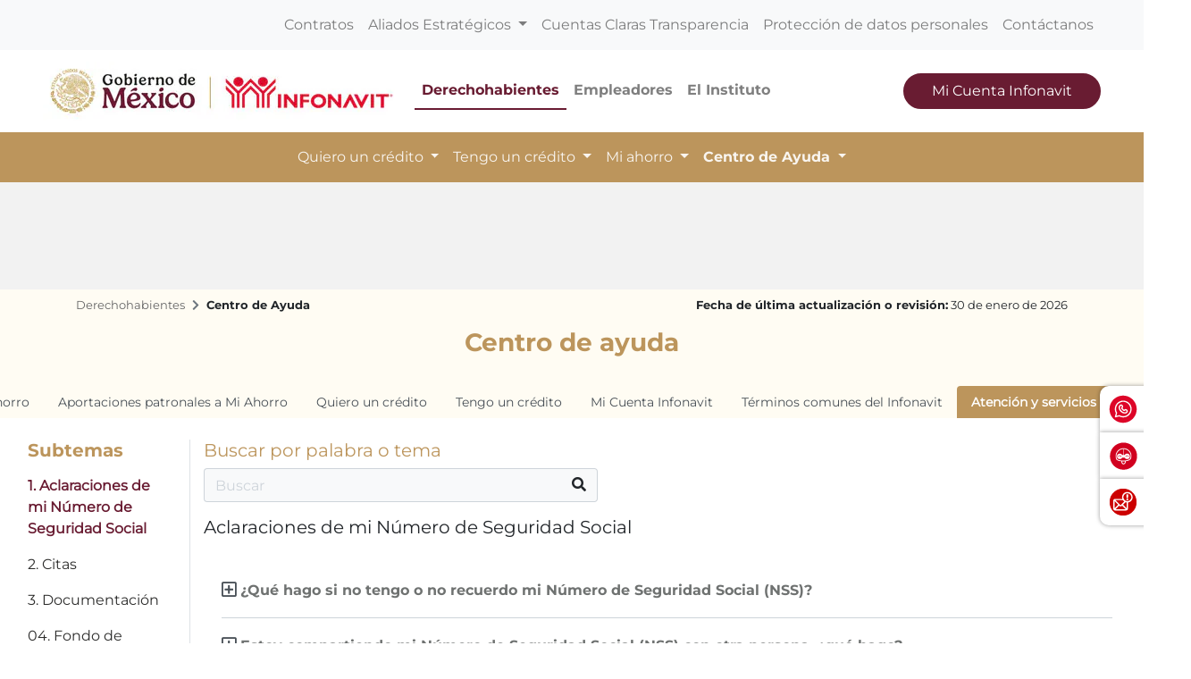

--- FILE ---
content_type: text/html; charset=UTF-8
request_url: https://portalmx.infonavit.org.mx/wps/portal/infonavitmx/mx2/derechohabientes/centro_ayuda/16_atencion_servicios/10_aclaraciones_nss/!ut/p/z0/fY3BCsIwEES_SHYrmnoPVBFiLV7avYSlxBpa0pIN_X7XH_A2M2-YAYIeKPEeJy5xTbyoH8h4c0W82VP1aOvGYteczcvhEy-tgTvQ_4IuHLOzbgLauHwOMb1X6CvjuYQ06ouXkPeoSjRGz-PCmX8giE8isM00fAHEhDib/?pestaniaSelect=6eb62bc3-1386-459d-9a1b-a6433f67b52c&subtemaSelect=e88d9fb1-fbe3-4f9e-a81b-86673c4f250e
body_size: 14067
content:
<!doctype html>
<html lang="en">
<head>
    <meta charset="utf-8">
    <meta http-equiv="X-UA-Compatible" content="IE=edge,chrome=1">
    <meta name="viewport" content="width=device-width, initial-scale=1, shrink-to-fit=no">

		<!-- Google tag (gtag.js) --> 
	<script type="text/javascript" src="https://portalmx.infonavit.org.mx/assets/7fc616f65a4ea958ebe5f9afdda5a11630011008b7a"  ></script><script type="text/javascript" src="/wps/mypoc/ruxitagentjs_ICA15789NPQRTUVXfqrux_10329260115094557.js" data-dtconfig="app=5ebe9d068b941b47|owasp=1|featureHash=ICA15789NPQRTUVXfqrux|msl=153600|rdnt=1|uxrgce=1|cuc=078n7fsj|srms=2,0,0,|mel=100000|expw=1|dpvc=1|lastModification=1769701909380|postfix=078n7fsj|tp=500,50,0|srbbv=2|agentUri=/wps/mypoc/ruxitagentjs_ICA15789NPQRTUVXfqrux_10329260115094557.js|reportUrl=/wps/mypoc/rb_bf63138drs|rid=RID_682240494|rpid=1369559252|domain=infonavit.org.mx" data-config='{"revision":1769701909380,"beaconUri":"\/wps\/mypoc\/rb_bf63138drs","agentUri":"\/wps\/mypoc\/ruxitagentjs_ICA15789NPQRTUVXfqrux_10329260115094557.js","environmentId":"078n7fsj","modules":"ICA15789NPQRTUVXfqrux"}' data-envconfig='{"tracestateKeyPrefix":"b0dbafbf-d80b97c5"}' data-appconfig='{"app":"5ebe9d068b941b47"}'></script><script async src="https://www.googletagmanager.com/gtag/js?id=G-V3DDQW8GHR"></script> 
	<script> 
		window.dataLayer = window.dataLayer || []; 
		function gtag(){dataLayer.push(arguments);} 
		gtag('js', new Date()); 
		gtag('config', 'G-V3DDQW8GHR'); 
	</script>

	
	<!-- Google Tag Manager -->
	<script>(function(w,d,s,l,i){w[l]=w[l]||[];w[l].push({'gtm.start':
	new Date().getTime(),event:'gtm.js'});var f=d.getElementsByTagName(s)[0],
	j=d.createElement(s),dl=l!='dataLayer'?'&l='+l:'';j.async=true;j.src=
	'https://www.googletagmanager.com/gtm.js?id='+i+dl;f.parentNode.insertBefore(j,f);
	})(window,document,'script','dataLayer','GTM-PMKPRFC');</script>
	<!-- End Google Tag Manager -->

    <!-- rel=dynamic-content indicates an element that is replaced with the contents produced by the specified href. 
	 dyn-cs:* URIs are resolved using the values within the 'wp_dynamicContentSpots_85' theme module. -->
    

<title>Centro de Ayuda
	| Infonavit</title>
<script type="text/javascript">

<!-- Valor predeterminado -->
	
  
	
	var breadData = [
		
					['Derechohabientes', '?uri=nm:oid:Z6_6G00HC41N8V8A0QN9N2K632JA7'],
				
					['Centro de Ayuda', '?uri=nm:oid:Z6_6G00HC41NO7FC0QF56SM0P08O6'],
				
	];
	


</script>


	<link
		href="/wps/contenthandler/!ut/p/digest!YhCANQoyGac-C47kTSp4tg/dav/fs-type1/themes/InfonavitWebV2/images/favicon.ico"
		rel="shortcut icon" type="image/x-icon" />
 
<meta name="description" content="">
<meta name="keywords" content="">
<link rel="stylesheet" href="/wps/contenthandler/!ut/p/digest!n1yHNkh6LWaWaN5otDXg7Q/sp/mashup:ra:collection?soffset=0&amp;eoffset=9&amp;themeID=ZJ_6G00HC41N8V8A0QN9N2K632S24&amp;locale=en&amp;mime-type=text%2Fcss&amp;lm=1755217250000&amp;entry=mod_datetimepicker__0.0%3Ahead_css&amp;entry=mod_avinclient__0.0%3Ahead_css&amp;entry=mod_bootstrap_select__0.0%3Ahead_css&amp;entry=mod_fontawesome__0.0%3Ahead_css&amp;entry=mod_glider__0.0%3Ahead_css&amp;entry=bootstrap__4.5.3%3Ahead_css&amp;entry=mod_fontello_iconos_portal_mx__0.0%3Ahead_css&amp;entry=main_infonavit__1.0.0%3Ahead_css" type="text/css"/><script type="text/javascript" src="/wps/contenthandler/!ut/p/digest!I09QqdexEzXA4cnnhWD_QQ/mashup/ra:collection?themeID=ZJ_6G00HC41N8V8A0QN9N2K632S24&amp;locale=en&amp;mime-type=text%2Fjavascript&amp;lm=1703899995000&amp;entry=jquery_infonavit__3.5.1%3Ahead_js&amp;entry=mod_moment__2.29.1%3Ahead_js"></script><!-- 1sin esta linea no se genera el head completo !!! -->
    <link rel="stylesheet" href="" type="text/css" />
    <link href="https://kit-pro.fontawesome.com/releases/v5.15.4/css/pro.min.css" rel="stylesheet">


                              <script>!function(e){var n="https://s.go-mpulse.net/boomerang/";if("True"=="True")e.BOOMR_config=e.BOOMR_config||{},e.BOOMR_config.PageParams=e.BOOMR_config.PageParams||{},e.BOOMR_config.PageParams.pci=!0,n="https://s2.go-mpulse.net/boomerang/";if(window.BOOMR_API_key="JV2V6-JKBMC-TW6KA-5K22G-SKRAN",function(){function e(){if(!r){var e=document.createElement("script");e.id="boomr-scr-as",e.src=window.BOOMR.url,e.async=!0,o.appendChild(e),r=!0}}function t(e){r=!0;var n,t,a,i,d=document,O=window;if(window.BOOMR.snippetMethod=e?"if":"i",t=function(e,n){var t=d.createElement("script");t.id=n||"boomr-if-as",t.src=window.BOOMR.url,BOOMR_lstart=(new Date).getTime(),e=e||d.body,e.appendChild(t)},!window.addEventListener&&window.attachEvent&&navigator.userAgent.match(/MSIE [67]\./))return window.BOOMR.snippetMethod="s",void t(o,"boomr-async");a=document.createElement("IFRAME"),a.src="about:blank",a.title="",a.role="presentation",a.loading="eager",i=(a.frameElement||a).style,i.width=0,i.height=0,i.border=0,i.display="none",o.appendChild(a);try{O=a.contentWindow,d=O.document.open()}catch(_){n=document.domain,a.src="javascript:var d=document.open();d.domain='"+n+"';void 0;",O=a.contentWindow,d=O.document.open()}if(n)d._boomrl=function(){this.domain=n,t()},d.write("<bo"+"dy onload='document._boomrl();'>");else if(O._boomrl=function(){t()},O.addEventListener)O.addEventListener("load",O._boomrl,!1);else if(O.attachEvent)O.attachEvent("onload",O._boomrl);d.close()}function a(e){window.BOOMR_onload=e&&e.timeStamp||(new Date).getTime()}if(!window.BOOMR||!window.BOOMR.version&&!window.BOOMR.snippetExecuted){window.BOOMR=window.BOOMR||{},window.BOOMR.snippetStart=(new Date).getTime(),window.BOOMR.snippetExecuted=!0,window.BOOMR.snippetVersion=14,window.BOOMR.url=n+"JV2V6-JKBMC-TW6KA-5K22G-SKRAN";var i=document.currentScript||document.getElementsByTagName("script")[0],o=i.parentNode,r=!1,d=document.createElement("link");if(d.relList&&"function"==typeof d.relList.supports&&d.relList.supports("preload")&&"as"in d)window.BOOMR.snippetMethod="p",d.href=window.BOOMR.url,d.rel="preload",d.as="script",d.addEventListener("load",e),d.addEventListener("error",function(){t(!0)}),setTimeout(function(){if(!r)t(!0)},3e3),BOOMR_lstart=(new Date).getTime(),o.appendChild(d);else t(!1);if(window.addEventListener)window.addEventListener("load",a,!1);else if(window.attachEvent)window.attachEvent("onload",a)}}(),"".length>0)if(e&&"performance"in e&&e.performance&&"function"==typeof e.performance.setResourceTimingBufferSize)e.performance.setResourceTimingBufferSize();!function(){if(BOOMR=e.BOOMR||{},BOOMR.plugins=BOOMR.plugins||{},!BOOMR.plugins.AK){var n=""=="true"?1:0,t="",a="cj3akbixzvm2i2mcff5q-f-700edee05-clientnsv4-s.akamaihd.net",i="false"=="true"?2:1,o={"ak.v":"39","ak.cp":"1124201","ak.ai":parseInt("666992",10),"ak.ol":"0","ak.cr":8,"ak.ipv":4,"ak.proto":"h2","ak.rid":"40e5c80","ak.r":38938,"ak.a2":n,"ak.m":"dscb","ak.n":"essl","ak.bpcip":"18.118.5.0","ak.cport":48220,"ak.gh":"23.55.170.163","ak.quicv":"","ak.tlsv":"tls1.3","ak.0rtt":"","ak.0rtt.ed":"","ak.csrc":"-","ak.acc":"","ak.t":"1770137979","ak.ak":"hOBiQwZUYzCg5VSAfCLimQ==ORWlna2onpqjP2cHQ8QPHmY2abLp5FY64nPj/EZG81avhhxJ4tU+/[base64]/Umsq/bZW1Cx84tI3OhnhWLanG2O37OwO0WkkRBkjlQ/sL08Ro0=","ak.pv":"33","ak.dpoabenc":"","ak.tf":i};if(""!==t)o["ak.ruds"]=t;var r={i:!1,av:function(n){var t="http.initiator";if(n&&(!n[t]||"spa_hard"===n[t]))o["ak.feo"]=void 0!==e.aFeoApplied?1:0,BOOMR.addVar(o)},rv:function(){var e=["ak.bpcip","ak.cport","ak.cr","ak.csrc","ak.gh","ak.ipv","ak.m","ak.n","ak.ol","ak.proto","ak.quicv","ak.tlsv","ak.0rtt","ak.0rtt.ed","ak.r","ak.acc","ak.t","ak.tf"];BOOMR.removeVar(e)}};BOOMR.plugins.AK={akVars:o,akDNSPreFetchDomain:a,init:function(){if(!r.i){var e=BOOMR.subscribe;e("before_beacon",r.av,null,null),e("onbeacon",r.rv,null,null),r.i=!0}return this},is_complete:function(){return!0}}}}()}(window);</script></head>

<body>

	<!-- Google Tag Manager (noscript) -->
	<noscript><iframe src="https://www.googletagmanager.com/ns.html?id=GTM-PMKPRFC"
	height="0" width="0" style="display:none;visibility:hidden"></iframe></noscript>
	<!-- End Google Tag Manager (noscript) -->
	
    <div id='ZN_1Yu5kr2mjZcTzFz'>
        <!--DO NOT REMOVE-CONTENTS PLACED HERE-->
    </div>
	
    <!--[if lt IE 11]>
  	<p class='browsehappy'>EstÃ¡s usando una versiÃ³n <strong>que no es reciente</strong> de Internet Explorer. Porfavor <a href='http://browsehappy.com/'>actualiza tu navegador</a> para mejorar tu experiencia de uso.</p>
  	<![endif]-->

    <!--Comienza Navbar-->
<div id="navbarSupportedContent">
  <!-- Contenido significativo aquí -->
</div>

<div class="contenedor-nav">

<nav
	class="navbar navbar-expand-lg navbar-light bg-light nav-superior px-3 px-md-5">
	<div class="collapse navbar-collapse justify-content-end"
		id="navbarSuperior">
		<ul class="navbar-nav">
			
							<li class="nav-item"><a class="nav-link"
								href="?uri=nm:oid:Z6_IO1E1BC021FDD0637LHG0S38C1">Contratos</a></li>
						
							<li class="nav-item dropdown"><a
								class="nav-link dropdown-toggle" href="#"
								id="proveedores" role="button"
								data-toggle="dropdown" aria-expanded="false">
									Aliados Estratégicos </a>
								<div
									class="dropdown-menu dropdown-proveedores">
									<div class="card-body">
										<div class="row">

											
													<div class="col-12 col-md-4">
														<p class="mb-0 bold titulo-nav">Para tu gestión</p>
														<hr>
														
																<a class="dropdown-item"
																	href="?uri=nm:oid:Z6_6G00HC41NO7FC0QF56SM0P0GR6">Desarrolladores</a>
															
																<a class="dropdown-item"
																	href="?uri=nm:oid:Z6_6G00HC41NO7FC0QF56SM0P0GR7">Entidades financieras</a>
															
																<a class="dropdown-item"
																	href="?uri=nm:oid:Z6_6G00HC41NO7FC0QF56SM0P0G76">Notarios</a>
															
																<a class="dropdown-item"
																	href="?uri=nm:oid:Z6_6G00HC41NO7FC0QF56SM0P0G77">Promotores de ventas</a>
															
																<a class="dropdown-item"
																	href="?uri=nm:oid:Z6_6G00HC41NO7FC0QF56SM0P0GN6">Verificadores de obra</a>
															
																<a class="dropdown-item"
																	href="?uri=nm:oid:Z6_6G00HC41NO7FC0QF56SM0P0GN7">Unidades de valuación</a>
															
																<a class="dropdown-item"
																	href="?uri=nm:oid:Z6_6G00HC41NO7FC0QF56SM0P0GF6">Aliados ConstruYO Infonavit</a>
															
													</div>

												
													<div class="col-12 col-md-4">
														<p class="mb-0 bold titulo-nav">Para tu casa</p>
														<hr>
														
																<a class="dropdown-item"
																	href="?uri=nm:oid:Z6_6G00HC41NO7FC0QF56SM0P0GF7">Comercios afiliados Mejoravit</a>
															
																<a class="dropdown-item"
																	href="?uri=nm:oid:Z6_6G00HC41NO7FC0QF56SM0P0GV6">Proveedores de Hogar a tu Medida</a>
															
																<a class="dropdown-item"
																	href="?uri=nm:oid:Z6_6G00HC41NO7FC0QF56SM0P0GV7">Promotores vecinales certificados</a>
															
																<a class="dropdown-item"
																	href="?uri=nm:oid:Z6_6G00HC41NO7FC0QF56SM0P0807">Proveedores de ecotecnologías</a>
															
													</div>

												
													<div class="col-12 col-md-4">
														<p class="mb-0 bold titulo-nav">Apoyos</p>
														<hr>
														
																<a class="dropdown-item"
																	href="?uri=nm:oid:Z6_6G00HC41NO7FC0QF56SM0P08G6">Agencias de soluciones</a>
															
																<a class="dropdown-item"
																	href="?uri=nm:oid:Z6_6G00HC41NO7FC0QF56SM0P08G7">Mediadores</a>
															
													</div>

												
										</div>
									</div>
								</div></li>
						
							<li class="nav-item"><a class="nav-link"
								href="?uri=nm:oid:Z6_6G00HC41NO7FC0QF56SM0P00L7">Cuentas Claras Transparencia</a></li>
						
							<li class="nav-item"><a class="nav-link"
								href="?uri=nm:oid:Z6_IO1E1BC0290OD06GOGMEQP20E5">Protección de datos personales</a></li>
						
							<li class="nav-item"><a class="nav-link"
								href="?uri=nm:oid:Z6_6G00HC41NO7FC0QF56SM0P00T3">Contáctanos</a></li>
						
		</ul>
	</div>
</nav>

<nav
	class="navbar navbar-expand-lg navbar-light nav-central bg-white px-3 px-md-5 justify-content-start position-relative">
	<!-- a class="navbar-brand" href="/wps/portal/infonavitmx/mx2/derechohabientes/!ut/p/z0/TY3BCoMwEES_qOxq25geJWCLJbFSKJpLWCS1oRIlEb-_8dbbzLxhBjR0oD1tbqTVzZ6m5HvNDLsi3sQpU_zFS2zVReV3dszrsoAa9H-hKSqBbXVmT4kP5A3bF_IghRxBL7R-Ds6_Z-gyZmi1fkgvJtqwuaRiitHQMFGgHdhofIywfHX_A4SQXF0!/"><img
			class="logo-infonavit-nav"
			src="/wps/contenthandler/!ut/p/digest!YhCANQoyGac-C47kTSp4tg/dav/fs-type1/themes/InfonavitWebV2/images/logo-infonavit-nav.png"
			alt="logo infonavit"></a-->
		<!-- ESTILO NUEVO RAM COLORES 27/02/2025 -->
		<div class="navbar-brand position-relative" href="#">
			<img class="logo-infonavit-nav" 
			     src="/wps/contenthandler/!ut/p/digest!YhCANQoyGac-C47kTSp4tg/dav/fs-type1/themes/InfonavitWebV2/images/logo-gob-infonavit-nav.png" alt="logo infonavit">
			<a class="url-gob-nav" href="https://www.gob.mx/"></a> <!--liga logo gobierno-->
			<a class="url-infona-nav" href="http://www.infonavit.org.mx/"></a> <!--liga logo infonavit-->
  		</div>	
	<!--Botón menú central-->
	<button id="m1clp"
		class="navbar-toggler toggler-nav-central border-0 collapsed"
		type="button" data-toggle="collapse" data-target="#navbarCentral"
		aria-controls="navbarSupportedContent" aria-expanded="false"
		aria-label="Toggle navigation">
		Derechohabientes <i class="fas fa-chevron-down"></i>
	</button>
	<!--Botón menú inferior-->
	<button id="m2clp"
		class="navbar-toggler btn-nav-inferior mr-2 collapsed" type="button"
		data-toggle="collapse" data-target="#navbarInferior"
		aria-controls="navbarInferior" aria-expanded="false"
		aria-label="Toggle navigation">
		<!--<span class="navbar-toggler-icon"></span>-->
		<span class="icono-btn-nav-inferior"></span>
	</button>
	<!--Botón menú superior-->
	<button id="m3clp" class="navbar-toggler btn-nav-superior collapsed"
		type="button" data-toggle="collapse" data-target="#navbarSuperior"
		aria-controls="navbarNavDropdown" aria-expanded="false"
		aria-label="Toggle navigation">
		<!--<span class="navbar-toggler-icon"></span>-->
		<span class="icono-btn-nav-superior"></span>
	</button>

	
		<div class="collapse navbar-collapse" id="navbarCentral">
			<ul class="navbar-nav mr-auto">
				
						<li
							class="nav-item active">
							<a
							class="nav-link rojo bold"
							href="?uri=nm:oid:Z6_6G00HC41N8V8A0QN9N2K632JA7">Derechohabientes</a>
						</li>
					
						<li
							class="nav-item ">
							<a
							class="nav-link  bold"
							href="?uri=nm:oid:Z6_6ID018C02H9V7060E2KGKP3JL5">Empleadores</a>
						</li>
					
						<li
							class="nav-item ">
							<a
							class="nav-link  bold"
							href="/wps/portal/infonavitmx/mx2/el-instituto/el-infonavit/acerca_de_nosotros/">El Instituto</a>
						</li>
					
			</ul>
			<!-- 			<form class="d-flex"> -->
			<button onclick="window.open('https://micuenta.infonavit.org.mx')"
				class="button-rojo text-white btn-mci-nav d-none d-lg-inline-block">Mi
				Cuenta Infonavit</button>

			<!-- 			</form> -->
		</div>
	

</nav>
 <nav
	class="navbar navbar-expand-lg navbar-light nav-inferior bg-light px-3 px-md-5">

	<div
		class="collapse navbar-collapse justify-content-center flex-column"
		id="navbarInferior">
		<div class="collapse p-0 p-md-1 w-100 contenedor-buscador"
			id="collapseExample"></div>
		<ul class="navbar-nav">
			
					<li
						class="nav-item dropdown ">
						
       							   <a class="nav-link dropdown-toggle"
								   onclick="location.href='?uri=nm:oid:Z6_6G00HC41N8V8A0QN9N2K63I812';"
									href="#"
									role="button" data-toggle="dropdown" aria-expanded="false">
									Quiero un crédito </a>
                               
						<div class="dropdown-menu">
							
									<a class="dropdown-item"
										href="?uri=nm:oid:Z6_6G00HC41N8V8A0QN9N2K63IKH7">Quiero comprar</a>
								
									<a class="dropdown-item"
										href="?uri=nm:oid:Z6_6G00HC41N8V8A0QN9N2K63ICI6">Quiero construir</a>
								
									<a class="dropdown-item"
										href="?uri=nm:oid:Z6_6G00HC41NO7FC0QF56SM0P00H6">Quiero remodelar</a>
								
									<a class="dropdown-item"
										href="?uri=nm:oid:Z6_6G00HC41NO7FC0QF56SM0P08O7">Quiero pagar mi deuda</a>
								
									<a class="dropdown-item"
										href="?uri=nm:oid:Z6_6G00HC41NO7FC0QF56SM0P0846">Crezcamos juntos</a>
								
									<a class="dropdown-item"
										href="?uri=nm:oid:Z6_6G00HC41NO7FC0QF56SM0P0KC6">Cuenta Infonavit + Crédito Bancario</a>
								
									<a class="dropdown-item"
										href="?uri=nm:oid:Z6_6G00HC41NO7FC0QF56SM0P0ES7">Quiero comprar terreno</a>
								
						</div>
					</li>
				
					<li
						class="nav-item dropdown ">
						
       							   <a class="nav-link dropdown-toggle"
								   onclick="location.href='?uri=nm:oid:Z6_6G00HC41N8V8A0QN9N2K63IOT3';"
									href="#"
									role="button" data-toggle="dropdown" aria-expanded="false">
									Tengo un crédito </a>
                               
						<div class="dropdown-menu">
							
									<a class="dropdown-item"
										href="?uri=nm:oid:Z6_6ID018C02PUJ406T6DH6SOGCH3">Solución integral</a>
								
									<a class="dropdown-item"
										href="?uri=nm:oid:Z6_6G00HC41NO7FC0QF56SM0P08K6">Soluciones para ti</a>
								
									<a class="dropdown-item"
										href="?uri=nm:oid:Z6_6G00HC41NO7FC0QF56SM0P08K7">Agentes de Cobranza Extrajudicial</a>
								
									<a class="dropdown-item"
										href="?uri=nm:oid:Z6_6G00HC41N8V8A0QN9N2K63IO32">Seguro de daños</a>
								
									<a class="dropdown-item"
										href="?uri=nm:oid:Z6_6G00HC41NO7FC0QF56SM0P00M5">Pagos</a>
								
									<a class="dropdown-item"
										href="?uri=nm:oid:Z6_6G00HC41N0M8B0Q32K5PAP0HR6">Devolución de Pago a Beneficiarios</a>
								
						</div>
					</li>
				
					<li
						class="nav-item dropdown ">
						
       							   <a class="nav-link dropdown-toggle"
								   onclick="location.href='?uri=nm:oid:Z6_6G00HC41NO7FC0QF56SM0P0886';"
									href="#"
									role="button" data-toggle="dropdown" aria-expanded="false">
									Mi ahorro </a>
                               
						<div class="dropdown-menu">
							
									<a class="dropdown-item"
										href="?uri=nm:oid:Z6_6G00HC41NO7FC0QF56SM0P08C1">Aportaciones extraordinarias</a>
								
									<a class="dropdown-item"
										href="?uri=nm:oid:Z6_6G00HC41NO7FC0QF56SM0P08S0">Pagos en proceso aclaratorio</a>
								
									<a class="dropdown-item"
										href="?uri=nm:oid:Z6_6G00HC41NO7FC0QF56SM0P08S1">Retiro de mi ahorro</a>
								
									<a class="dropdown-item"
										href="?uri=nm:oid:Z6_6ID018C02H02F06PDK8BHR1RO1">Trabajadores de plataformas digitales</a>
								
						</div>
					</li>
				
					<li
						class="nav-item dropdown active">
						
								<a class="nav-link dropdown-toggle"
									href="/wps/portal/infonavitmx/mx2/derechohabientes/centro_ayuda/10_mi_ahorro/10_mis_puntos?pestaniaSelect=af37e65f-e767-4d66-8092-874069198bb6&subtemaSelect=2e670aac-b465-4d9d-98f1-e56ae9c1c849"
									role="button" data-toggle="dropdown" aria-expanded="false">
									Centro de Ayuda </a>
							
						<div class="dropdown-menu">
							
									<a class="dropdown-item"
										href="?uri=nm:oid:Z6_6G00HC41NO7FC0QF56SM0P0320">Mi Ahorro</a>
								
									<a class="dropdown-item"
										href="?uri=nm:oid:Z6_6G00HC41NO7FC0QF56SM0P0321">Aportaciones a mi crédito</a>
								
									<a class="dropdown-item"
										href="?uri=nm:oid:Z6_6G00HC41NO7FC0QF56SM0P03I0">Quiero un crédito</a>
								
									<a class="dropdown-item"
										href="?uri=nm:oid:Z6_6G00HC41NO7FC0QF56SM0P03A0">Tengo un crédito</a>
								
									<a class="dropdown-item"
										href="?uri=nm:oid:Z6_6G00HC41NO7FC0QF56SM0P03A1">Mi Cuenta Infonavit</a>
								
									<a class="dropdown-item"
										href="?uri=nm:oid:Z6_6G00HC41NO7FC0QF56SM0P03Q1">Atención y servicios</a>
								
									<a class="dropdown-item"
										href="?uri=nm:oid:Z6_6G00HC41NO7FC0QF56SM0P03Q0">Términos comunes del Infonavit</a>
								
									<a class="dropdown-item"
										href="?uri=nm:oid:Z6_6G00HC41NO7FC0QF56SM0P0360">Glosario</a>
								
						</div>
					</li>
				

		</ul>
	</div>
</nav>

</div>
<!--Termina Navbar--><!-- Comienza widget califícanos 3 -->
<div class="widget-calificanos-3" id="otrosServiciosContenedor">
	<ul id="widgetOtros" class="widget-calificanos-3">
		<li id="item1">
	  		<span id="btn1">
	  			<img 
				src="/wps/contenthandler/!ut/p/digest!YhCANQoyGac-C47kTSp4tg/dav/fs-type1/themes/InfonavitWebV2/images/icono-whatsapp-widget.png"
				alt=""/>
	  		</span>
	  		<a class="accordionContent" href="https://bit.ly/3Qm6g4N">WhatsApp INFONAVIT</a>
		</li>
		<li id="item2">
	  		<span id="btn2">
	  			<img 
				src="/wps/contenthandler/!ut/p/digest!YhCANQoyGac-C47kTSp4tg/dav/fs-type1/themes/InfonavitWebV2/images/icono-chatbot-widget.png"	
				alt=""/>
	  		</span>
	  		<a class="accordionContent" href="javascript:void(0);" id="chatAviBotonera">Asesor virtual INFONAVIT</a>
		</li>
		<li id="item2">
	  		<span id="btn3">
	  			<img 
				src="/wps/contenthandler/!ut/p/digest!YhCANQoyGac-C47kTSp4tg/dav/fs-type1/themes/InfonavitWebV2/images/icono-denuncia-flotante.png"	
				alt=""/>
	  		</span>
	  		<a class="accordionContent" href="/wps/portal/infonavitmx/mx2/contactanos/haz_sigue_denuncia" id="chatAviBotonera">Quejas y denuncias</a>
		</li>
  	</ul>
</div>
<!--Termina widget califícanos 3--><!-- Modal de encuesta -->
<div id="modalEncuestaId" class="modal-encuestas-2-hide">
	<div id="contId" class="modal-encuesta-content">
		<div class="header-modal-enc">
			<a href="javascript:ocultaEncuesta2();">
					<img 
					src="/wps/contenthandler/!ut/p/digest!YhCANQoyGac-C47kTSp4tg/dav/fs-type1/themes/InfonavitWebV2/images/icono-menu-cerrar.png"
					alt="Cerrar Encuesta">
					<span>Cerrar Encuesta&nbsp;&nbsp;&nbsp;</span>
				</a>
		</div>
	
		<iframe id="virtual-assistant-iframe" 
				src="https://serviciosweb.infonavit.org.mx:8070/myAppInfonavit-web/encuesta?sitio=2"></iframe>
	</div>
</div><!-- sin esta linea no se genera el head completo !!! -->


    <!-- main content-->
    <div>
        <!-- required - do not remove -->
        <div style="display:none" id="portletState">{}</div><div class="hiddenWidgetsDiv">
	<!-- widgets in this container are hidden in the UI by default -->
	<div class='component-container wpthemeFull ibmDndRow wpthemeCol12of12 wpthemeRow hiddenWidgetsContainer id-Z7_BL54KAFTTLKOSB168DFK031C12' name='ibmHiddenWidgets' ></div><div style="clear:both"></div>
</div>
<!-- this layout has one main container -->
<div class="wptheme1Col">
	<div class='component-container wpthemeFull wpthemeLeft wpthemeCol ibmDndColumn wpthemeCol12of12 wpthemePrimary id-Z7_K3S296SURM3D1O6V3R9F8U9KC0' name='ibmMainContainer' ><div class='component-control id-Z7_6G00HC41NO7FC0QF56SM0P0HH1' ><!-- The Control element contains the portlet banner and the portlet content.SIN_SKIN -->
        




































    
    

    
    

    
    
    





    
    
        
            
            <section class="fondo-gris-claro">
	<div class="py-4 pb-md-5 py-lg-5 fondo-gris">&nbsp;</div>
	<div class="container">
		<div class="row">
			    
			<div class="col-12 col-md-7 col-lg-6 mt-2">
				    
				<nav aria-label="breadcrumb" id="bcMX2">
					<ol class="breadcrumb bg-transparent p-0" id="rastroMigas">
            
					</ol>
				</nav>
				
			</div>
			
			<div class="col-12 col-md-5 col-lg-6 mt-2">
				
				
				
					<p class="text-md-right text-footer-1">
						<span class="bold">Fecha de última actualización o revisión:</span> 30 de enero de 2026
					</p>
				
			</div>
			
			
			<div class="col-12 mb-md-4 text-center">
				<h3 class="bold azul">Centro de ayuda</h3>
			</div>
		</div>
	</div>
</section>
        
        
    

    
        





        







    

</div><div class='component-control id-Z7_6G00HC41NO7FC0QF56SM0P0HH3' ><!-- The Control element contains the portlet banner and the portlet content.SIN_SKIN -->
        




































    
    

    
    

    
    
    





    
    
        
            
            <section class="fondo-gris-claro">
	<div class="container-fluid">
		<div class="row">
			




























 

 

 




		<div class='col-12 centrar-tabs'><nav class='tabbable boton-tab'><div class='nav nav-tabs nav-tabs1' role='tablist'><a class='nav-link nav-item nav-link' href='/wps/portal/infonavitmx/mx2/derechohabientes/centro_ayuda/10_mi_ahorro/10_mis_puntos?pestaniaSelect=af37e65f-e767-4d66-8092-874069198bb6&subtemaSelect=2e670aac-b465-4d9d-98f1-e56ae9c1c849' role='tab' aria-controls='nav-profile' aria-selected='false'>Mi Ahorro</a><a class='nav-link nav-item nav-link' href='/wps/portal/infonavitmx/mx2/derechohabientes/centro_ayuda/11_aportaciones_credito/10_aportaciones_patron?pestaniaSelect=49e52e39-68fe-49f7-a174-9b5934e46906&subtemaSelect=042bb25e-f7fe-4c3e-98ad-9de61382c7ea' role='tab' aria-controls='nav-profile' aria-selected='false'>Aportaciones patronales a Mi Ahorro</a><a class='nav-link nav-item nav-link' href='/wps/portal/infonavitmx/mx2/derechohabientes/centro_ayuda/12_quiero_credito/10_informacion_obtener?pestaniaSelect=f11561e0-37ae-4ac3-b484-05a6caa16294&subtemaSelect=909de2bc-05b8-4229-a420-dffa147547b8' role='tab' aria-controls='nav-profile' aria-selected='false'>Quiero un crédito</a><a class='nav-link nav-item nav-link' href='/wps/portal/infonavitmx/mx2/derechohabientes/centro_ayuda/13_tengo_credito/10_informacion_credito?pestaniaSelect=be54ebb9-521c-4c3c-8269-b34d694b502c&subtemaSelect=5250bedf-4e85-4d4c-a6aa-2afce591c2d1' role='tab' aria-controls='nav-profile' aria-selected='false'>Tengo un crédito</a><a class='nav-link nav-item nav-link' href='/wps/portal/infonavitmx/mx2/derechohabientes/centro_ayuda/14_mi_cuenta/10_quiero_registrarme?pestaniaSelect=85d7acc8-38d7-4871-8fea-902d237ff5b6&subtemaSelect=206ae78e-7cb0-4513-a1a4-589164983071' role='tab' aria-controls='nav-profile' aria-selected='false'>Mi Cuenta Infonavit</a><a class='nav-link nav-item nav-link' href='/wps/portal/infonavitmx/mx2/derechohabientes/centro_ayuda/15_terminos_comunes/10_relacion_credito?pestaniaSelect=02e61cff-c1ce-419d-9ab7-4d39e52e433f&subtemaSelect=feb3d577-479b-4dbe-b6b3-8824e8eb10ea' role='tab' aria-controls='nav-profile' aria-selected='false'>Términos comunes del Infonavit</a><a class='nav-link nav-item nav-link active' data-toggle='tab' href='' role='tab' aria-selected='true'>Atención y servicios</a><a class='nav-link nav-item nav-link' href='/wps/portal/infonavitmx/mx2/derechohabientes/centro_ayuda/17_glosario/10_glosario?pestaniaSelect=300dcc3b-6778-4888-82f8-53c3652064a1&subtemaSelect=44172f98-d75c-4534-927d-e56b334a22f6' role='tab' aria-controls='nav-profile' aria-selected='false'>Glosario</a></div></nav></div>
	

			<div class="col-12 fondo-blanco">
				<div class="tab-content mt-4" id="nav-tabContent">
					<div class="tab-pane show active" role="tabpanel" aria-labelledby="nav-contact-tab6">
						<div class="row">
							<div class="col-12 col-md-4 col-lg-3 col-xl-2 border-right btn-tabs-2 border-b-resp">
								<h5 class="azul bold ml-3">Subtemas</h5>
								




























 

 

 




		<div class='nav flex-column nav-pills' role='tablist' aria-orientation='vertical'><a class='nav-link active' id='v-pills-home-tab4' data-toggle='pill' href='' role='tab' aria-controls='v-pills-home4' aria-selected='true'>1. Aclaraciones de mi Número de Seguridad Social</a><a class='nav-link' id='v-pills-profile-tab4' href='/wps/portal/infonavitmx/mx2/derechohabientes/centro_ayuda/16_atencion_servicios/11_citas?pestaniaSelect=6eb62bc3-1386-459d-9a1b-a6433f67b52c&subtemaSelect=fac25e6e-a4b9-416f-b214-da5b8320479f' role='tab' aria-controls='v-pills-profile' aria-selected='false'>2. Citas</a><a class='nav-link' id='v-pills-profile-tab4' href='/wps/portal/infonavitmx/mx2/derechohabientes/centro_ayuda/16_atencion_servicios/12_documentacion?pestaniaSelect=6eb62bc3-1386-459d-9a1b-a6433f67b52c&subtemaSelect=eb333700-1887-4bb7-a01b-007d8f557114' role='tab' aria-controls='v-pills-profile' aria-selected='false'>3. Documentación</a><a class='nav-link' id='v-pills-profile-tab4' href='/wps/portal/infonavitmx/mx2/derechohabientes/centro_ayuda/16_atencion_servicios/13_Fondo de Pensiones para el Bienestar?pestaniaSelect=6eb62bc3-1386-459d-9a1b-a6433f67b52c&subtemaSelect=397a7313-ead5-4d16-9c82-21861ffebf51' role='tab' aria-controls='v-pills-profile' aria-selected='false'>04. Fondo de Pensiones para el Bienestar</a></div>
	

							</div>
							<div class="col-12 col-md-8 col-lg-9 col-xl-10">
								<div class="tab-content" id="v-pills-tabContent8">
									<div class="tab-pane fade show active" id="v-pills-home8" role="tabpanel" aria-labelledby="v-pills-home-tab8">
										<h5 class="azul" id="tituloAzulPrincipal">Buscar por palabra o tema</h5>
										
										<script>
  $(document).ready(function() {
    var style = document.createElement('style');
    style.type = 'text/css';
    style.innerHTML = '::placeholder {color: #cacaca!important;}';
    document.getElementsByTagName('head')[0].appendChild(style);
  });
</script>

<div class="form-inline buscador-mci" id="buscadorPanel">
	<input class="form-control mr-sm-2" type="text" placeholder="Buscar" id="inputBuscar"/>
	<a class="btn btn-light" style="border: 1px solid #ced4da; border-left: none; border-bottom-left-radius: 0; border-top-left-radius: 0;" 
		onclick="buscarTexto(document.getElementById('inputBuscar').value);">
		<i class="fas fa-search"></i>
	</a>
</div>

<script>
function buscarTexto(txt){
	txt = limpiaParametro(txt);
	
	window.open('/wps/portal/infonavitmx/mx2/derechohabientes/centro_ayuda?paramSearch=' + txt, '_self');	
}

function limpiaParametro(txt){
	txt = txt.normalize("NFD").replace(/[\u0300-\u036f]/g, "");
	txt = txt.replace(/[^\w\s]/gi, '');
	
	return txt;
}
</script>
										
										<h5 class="mt-3">Aclaraciones de mi Número de Seguridad Social</h5>
										
										<div class="card border-0" id="cardsPanel">
	<div class="card-body">
		<div class="tab-content">
			<div class="tab-pane fade show active" role="tabpanel">
				<div class="accordion acordeon-centro-ayuda" id="accordione88d9fb1-fbe3-4f9e-a81b-86673c4f250e"><div class="card" name="accordGeneral">
	<div class="card-header" id="headingf1d3a9a4-27f2-4e92-b101-d4a4ef98f41f">
		<h2 class="mb-0">
			<button class="btn btn-link btn-block text-left bold" type="button" data-toggle="collapse" data-target="#collapsef1d3a9a4-27f2-4e92-b101-d4a4ef98f41f" 
				aria-expanded="false" aria-controls="collapsef1d3a9a4-27f2-4e92-b101-d4a4ef98f41f">
				&iquest;Qué hago si no tengo o no recuerdo mi Número de Seguridad Social (NSS)?
			</button>
		</h2>
	</div>
                                            
	<div id="collapsef1d3a9a4-27f2-4e92-b101-d4a4ef98f41f" class="collapse" aria-labelledby="headingf1d3a9a4-27f2-4e92-b101-d4a4ef98f41f" 
		data-parent="#accordione88d9fb1-fbe3-4f9e-a81b-86673c4f250e">
		<div class="card-body"> 
			<p class="">El Número de Seguridad Social (NSS) es único, permanente e intransferible y es asignado por el IMSS para llevar un registro de los trabajadores y asegurados. Si desconoces cuál es tu NSS ingresa a la <a href="http://www.imss.gob.mx/tramites/imss02008" target="_blank"  class="text-underline">página del IMSS</a> para realizar el trámite en línea <span class="bold">Asignación o localización de NSS</span> o si lo prefieres podrás consultar la información para realizar tu trámite en ventanilla.</p>
<p>Para el trámite por internet necesitarás tener a la mano:</p>
<ul class="lista-check-azul-2">
  <li>Tu Clave Única de Registro Poblacional (CURP)*, en caso de no conocerla ingresa <a href="https://consultas.curp.gob.mx/CurpSP/gobmx/inicio.jsp" target="_blank"  class="text-underline">aquí</a>.</li>
  <li>Una cuenta de correo electrónico.</li>
</ul>
<a href="https://micuenta.infonavit.org.mx/wps/portal/mci2/login/" target="_blank"  class="text-underline">*Realiza la corrección de tu nombre completo y/o CURP.</a>             
		</div>
	</div>
</div><div class="card" name="accordGeneral">
	<div class="card-header" id="heading43b6abc8-95d3-4815-9dc3-8aa4e2e35a45">
		<h2 class="mb-0">
			<button class="btn btn-link btn-block text-left bold" type="button" data-toggle="collapse" data-target="#collapse43b6abc8-95d3-4815-9dc3-8aa4e2e35a45" 
				aria-expanded="false" aria-controls="collapse43b6abc8-95d3-4815-9dc3-8aa4e2e35a45">
				Estoy compartiendo mi Número de Seguridad Social (NSS) con otra persona, &iquest;qué hago?
			</button>
		</h2>
	</div>
                                            
	<div id="collapse43b6abc8-95d3-4815-9dc3-8aa4e2e35a45" class="collapse" aria-labelledby="heading43b6abc8-95d3-4815-9dc3-8aa4e2e35a45" 
		data-parent="#accordione88d9fb1-fbe3-4f9e-a81b-86673c4f250e">
		<div class="card-body"> 
			<p class="">Deberás iniciar ante el Instituto Mexicano del Seguro Social (IMSS) un trámite de separación de cuentas, el cual se realiza para trabajadores que comparten su Número de Seguridad Social (NSS), ya sea por homonimia o invasión de cuentas, te será asignado un NSS propio y definitivo donde serán depositados tus recursos e información laboral.</p>
<a href="/wps/wcm/connect/c89273e1-26b6-4ebf-b4fb-454851fab47d/Separacion_de_Cuentas.pdf?MOD=AJPERES&amp;CVID=nbNeN9r" target="_blank"  class="text-underline">Consulta más información.</a>             
		</div>
	</div>
</div><div class="card" name="accordGeneral">
	<div class="card-header" id="headingd5edf25d-bb61-47bd-9c8b-6e7539da4e4d">
		<h2 class="mb-0">
			<button class="btn btn-link btn-block text-left bold" type="button" data-toggle="collapse" data-target="#collapsed5edf25d-bb61-47bd-9c8b-6e7539da4e4d" 
				aria-expanded="false" aria-controls="collapsed5edf25d-bb61-47bd-9c8b-6e7539da4e4d">
				&iquest;Qué hago si tengo dos o más Números de Seguridad Social (NSS)?
			</button>
		</h2>
	</div>
                                            
	<div id="collapsed5edf25d-bb61-47bd-9c8b-6e7539da4e4d" class="collapse" aria-labelledby="headingd5edf25d-bb61-47bd-9c8b-6e7539da4e4d" 
		data-parent="#accordione88d9fb1-fbe3-4f9e-a81b-86673c4f250e">
		<div class="card-body"> 
			<p class="">Como sabes, el Instituto Mexicano del Seguro Social (IMSS) te asigna un número que te identifica de manera personal ante esa institución, en tu Afore y en el Infonavit, por lo que es muy importante que tengas sólo un número para evitar problemas en los trámites que tienes que hacer en cualquiera de esas instituciones. Esa identificación se conoce como Número de Seguridad Social o NSS.</p>
<p><a href="https://www.imss.gob.mx/imssdigital" target="_blank"  class="text-underline">Conoce tu situación</a>. Si tienes dos o más NSS, <a href="/wps/wcm/connect/4c71c52c-45ec-4cb7-be6e-801826b50e89/Unificacion_de_Cuentas.pdf?MOD=AJPERES" target="_blank"  class="text-underline">entra aquí</a> para informarte de lo que debes hacer.</p>             
		</div>
	</div>
</div><div class="card" name="accordGeneral">
	<div class="card-header" id="heading9d491746-2c15-4869-8ba7-a70dbdfe1456">
		<h2 class="mb-0">
			<button class="btn btn-link btn-block text-left bold" type="button" data-toggle="collapse" data-target="#collapse9d491746-2c15-4869-8ba7-a70dbdfe1456" 
				aria-expanded="false" aria-controls="collapse9d491746-2c15-4869-8ba7-a70dbdfe1456">
				Cuento con un Número de Seguridad Social (NSS) pero mi nombre está incompleto, &iquest;cómo lo corrijo?
			</button>
		</h2>
	</div>
                                            
	<div id="collapse9d491746-2c15-4869-8ba7-a70dbdfe1456" class="collapse" aria-labelledby="heading9d491746-2c15-4869-8ba7-a70dbdfe1456" 
		data-parent="#accordione88d9fb1-fbe3-4f9e-a81b-86673c4f250e">
		<div class="card-body"> 
			<p class="">Puedes realizar la corrección de tu nombre completo y/o Clave Única de Registro de Población (CURP) a través de Mi Cuenta Infonavit:</p>
<p>Si ya estás registrado inicia sesión y dirígete al apartado “Mi Perfil” y selecciona la opción “Corrección de CURP y nombre”, el sistema validará tus datos y realizará la corrección de forma inmediata.</p>
<p>Si aún no tienes una cuenta, <a href="https://micuenta.infonavit.org.mx/wps/portal/mci2/login/" target="_blank"  class="text-underline">regístrate en Mi Cuenta Infonavit</a>, necesitarás tener a la mano los siguientes datos:</p>
<ul class="lista-check-azul-2">
  <li>Número de Seguridad Social (NSS).</li>
  <li>Clave Única de Registro de Población (CURP).</li>
  <li>Registro Federal de Contribuyentes (RFC).</li>
  <li>Número de teléfono celular.</li>
  <li>Correo electrónico.</li>
</ul>
<p>El sistema validará de forma inmediata los datos asociados a tu CURP.</p>             
		</div>
	</div>
</div><div class="card" name="accordGeneral">
	<div class="card-header" id="heading48f41a1a-bc34-4989-b6f5-d9a83f0fec4e">
		<h2 class="mb-0">
			<button class="btn btn-link btn-block text-left bold" type="button" data-toggle="collapse" data-target="#collapse48f41a1a-bc34-4989-b6f5-d9a83f0fec4e" 
				aria-expanded="false" aria-controls="collapse48f41a1a-bc34-4989-b6f5-d9a83f0fec4e">
				Trato de obtener información con mi Número de Seguridad Social (NSS) y me dicen que no existe, &iquest;qué hago?
			</button>
		</h2>
	</div>
                                            
	<div id="collapse48f41a1a-bc34-4989-b6f5-d9a83f0fec4e" class="collapse" aria-labelledby="heading48f41a1a-bc34-4989-b6f5-d9a83f0fec4e" 
		data-parent="#accordione88d9fb1-fbe3-4f9e-a81b-86673c4f250e">
		<div class="card-body"> 
			<p class="">Verifica con tu Patrón que te haya registrado de manera correcta ante el Instituto Mexicano del Seguro Social, o bien resuelve todas tus dudas acerca de tu cuenta AFORE de manera inmediata a través del CHAT del SAR o vía telefónica en SARTEL (55-1328-5000) sin costo desde todo el país.</p>             
		</div>
	</div>
</div><div class="card" name="accordGeneral">
	<div class="card-header" id="heading018cdd60-6aef-4e3c-82b7-d3de7d162080">
		<h2 class="mb-0">
			<button class="btn btn-link btn-block text-left bold" type="button" data-toggle="collapse" data-target="#collapse018cdd60-6aef-4e3c-82b7-d3de7d162080" 
				aria-expanded="false" aria-controls="collapse018cdd60-6aef-4e3c-82b7-d3de7d162080">
				&iquest;Cómo realizo la Unificación de Cuentas de un NSS que empieza con 77?
			</button>
		</h2>
	</div>
                                            
	<div id="collapse018cdd60-6aef-4e3c-82b7-d3de7d162080" class="collapse" aria-labelledby="heading018cdd60-6aef-4e3c-82b7-d3de7d162080" 
		data-parent="#accordione88d9fb1-fbe3-4f9e-a81b-86673c4f250e">
		<div class="card-body"> 
			<p class="">Si tienes más de un Número de Seguridad Social (NSS) asignado por el IMSS, y también algún NSS emitido por el Infonavit (el NSS que inicia con 77), primero debes hacer la unificación ante el IMSS para que en una sola cuenta se reúnan tus recursos, atributos e información. Posteriormente solicita al Infonavit la unificación de tu NSS 77.</p>

<p>Para informarte de lo que debes hacer,<a href="/wps/wcm/connect/659be15f-8ea4-4e05-9f54-5053cb201e96/Infografia_Unificacion_cuentas_NSS_Infonavit.pdf?MOD=AJPERES&ContentCache=NONE&CACHE=NONE&CVID=n63uHgP" target="_blank"  class="text-underline"> consulta la infografía</a> y/o descarga el formato para <a href="/wps/wcm/connect/39a412cd-f49a-4c38-a24c-66974c746fb5/Formato_unificacion_cuentas_nss77.pdf?MOD=AJPERES&ContentCache=NONE&CACHE=NONE&CVID=niOmpuc" target="_blank"  class="text-underline">Unificación de Cuentas de NSS 77</a> junto con todos los documentos para iniciar tu trámite.</p>

<p class="bold">Toma en cuenta lo siguiente:</p>

<ul class="lista-check-azul-2">
  <li>Si alguno de tus NSS fue otorgado por el IMSS, tu CURP y nombre completo deben estar correctos en tu estado de cuenta de la Afore; si no lo están, antes de que tramites la unificación de cuentas, solicita a tu Afore la corrección.</li>
  <li>Cuando el Infonavit unifica tus cuentas, revisa tus datos de acuerdo con la documentación que proporcionas, y si es necesario, actualiza o corrige tus datos personales en los sistemas.</li>
  <li>Al concluir la unificación de tus cuentas, notifica a tu patrón el Número de Seguridad Social conocido como NSS Unificador, para que con éste haga tus pagos y ambos eviten futuras aclaraciones.</li>
  <li>Considera que los recursos de tu NSS asignado por el Infonavit (NSS 77), no se reflejan en el estado de cuenta de tu Afore.</li>
  <li>El trámite de unificación de cuentas en nuestras oficinas sólo lo puede hacer el derechohabiente o acreditado. En caso de fallecimiento, los beneficiarios deben presentar el documento expedido por la autoridad laboral y la documentación que indica el formato para Unificación de Cuentas de NSS 77.</li>
  <li>Al terminar el proceso, te informaremos por correo electrónico o teléfono de contacto que nos proporcionaste al entregar tu documentación, que puedes continuar con tus trámites en el Infonavit.</li>
  <li>Si tu patrón realizó un pago con el NSS 77 después de que se unificaron tus cuentas, acude al Centro de Servicio Infonavit (CESI) más cercano a tu domicilio para solicitar la unificación de cuentas complementaria. Recuerda tener a la mano los NSS que se unificaron.</li>
</ul>             
		</div>
	</div>
</div>				</div>
			</div>
		</div>
	</div>
</div>
										
									</div>
								</div>
							</div>
						</div>
					</div>
				</div>
			</div>
		</div>
	</div>
</section>
        
        
    

    
        





        







    

</div></div></div>
</div>
    <!--end main content-->

    

<footer class="fondo-blanco">
	<div class="container-fluid p-2 p-md-5">
		<div class="row">
			<div class="col-12 text-center">
				<a class="liga-top smoothScroll" href="#navbarSupportedContent"><i
					class="far fa-chevron-up rojo"></i></a>
			</div>

			



			<div class="col-12 col-md-4">
				<div class="row">
					<div class="col-12" id="cont-dd-v" onmouseleave="b_rs()"> 
						<div class="text-footer-1 text-center text-md-left pb-2">
							<p><a href="/wps/portal/infonavitmx/mx2/derechohabientes/redes_sociales/" target="_blank" rel="noopener noreferrer">S&iacute;guenos</a></p>
						</div>
						
						<div class="text-center text-md-left">
							<div class="dropdown componente-redes">
								<button id="btnHeart-v" class="btn" onmouseover="a_rs()" type="button" data-toggle="dropdown" aria-expanded="false">
									<i class="fas fa-heart"></i>
								</button>
								<div class="dropdown-menu" id="dd-menu-v">
									<a class="dropdown-item" href="https://www.facebook.com/ComunidadInfonavit" target="_blank"><i class="fab fa-facebook-f"></i></a>
									<a class="dropdown-item" href="https://www.linkedin.com/company/infonavit/" target="_blank"><i class="fab fa-linkedin-in"></i></a>
									<a class="dropdown-item" href="https://open.spotify.com/show/3gUlQtXksmtoyEQvcxdVfH?si=70aa82859be44161" target="_blank"><i class="fab fa-spotify"></i></a>
									<a class="dropdown-item" href="https://twitter.com/Infonavit" target="_blank"><svg style="fill: white; margin-bottom: 4px;" xmlns="http://www.w3.org/2000/svg" viewBox="0 0 512 512" width="20px" height="18px"><!--!Font Awesome Free 6.5.1 by @fontawesome - https://fontawesome.com License - https://fontawesome.com/license/free Copyright 2024 Fonticons, Inc.--><path d="M389.2 48h70.6L305.6 224.2 487 464H345L233.7 318.6 106.5 464H35.8L200.7 275.5 26.8 48H172.4L272.9 180.9 389.2 48zM364.4 421.8h39.1L151.1 88h-42L364.4 421.8z"></path></svg></a>
									<a class="dropdown-item" href="https://www.instagram.com/infonavitoficial/" target="_blank"><i class="fab fa-instagram"></i></a>
									<a class="dropdown-item" href="https://www.youtube.com/user/ComunidadInfonavit" target="_blank"><i class="fab fa-youtube"></i></a>
									<a class="dropdown-item" href="https://www.tiktok.com/@infonavitoficial" target="_blank"><i class="fab fa-tiktok"></i></a>
								</div>
							</div>
						</div>
					</div>
					<div class="col-12 mt-4">
						<div class="text-footer-1 text-center text-md-left">Descarga la aplicaci&oacute;n</div>
						<div class="text-center text-md-left">
							<a
								href="https://play.google.com/store/apps/details?id=com.infonavit.micuentainfonavit"
								target="_blank"><img
								src="/wps/contenthandler/!ut/p/digest!YhCANQoyGac-C47kTSp4tg/dav/fs-type1/themes/InfonavitWebV2/images/icono-playStore.png"
								alt=""></a> <a
								href="https://apps.apple.com/mx/app/mi-cuenta-infonavit-m&oacute;vil/id1542403564"
								target="_blank"><img
								src="/wps/contenthandler/!ut/p/digest!YhCANQoyGac-C47kTSp4tg/dav/fs-type1/themes/InfonavitWebV2/images/icono-appStore.png"
								alt="" class="ml-3"></a> <a
								href="https://appgallery.huawei.com/app/C104066105"
								target="_blank"><img
								src="/wps/contenthandler/!ut/p/digest!YhCANQoyGac-C47kTSp4tg/dav/fs-type1/themes/InfonavitWebV2/images/icono-appGallery.png"
								alt="" class="ml-3"></a>
						</div>

					</div>
				</div>
			</div>
			<div class="col-12 col-md-4">
				<div class="row">
					<div class="col-12 col-md-12 mt-4 mt-md-0">
						<div class="text-footer-2 text-center text-md-left">
							<strong>Infonatel</strong>
						</div>
					</div>
					<div class="col-6 col-md-12">
						<div class="text-footer-3 text-center text-md-left">
							<a href="tel:+5591715050" target="_blank" class="liga-azul">55
								9171 5050</a>
						</div>
						<div class="text-footer-1 text-center text-md-left">Ciudad
							de M&eacute;xico</div>
					</div>
					<div class="col-6 col-md-12 mt-0 mt-md-3">
						<div class="text-footer-3 text-center text-md-left">
							<a href="tel:+8000083900" target="_blank" class="liga-azul">800
								008 3900</a>
						</div>
						<div class="text-footer-1 text-center text-md-left">Desde
							cualquier parte del pa&iacute;s</div>
					</div>
				</div>
			</div>
			<div class="col-12 col-md-4">
				<div class="row justify-content-center">
					<div class="col-6 mt-4 mt-md-0">
						
					</div>
					<div class="col-12"></div>
					<div class="col-12 mt-4"></div>
					<div
						class="col-5 col-md-9 offset-md-2 col-lg-6 offset-lg-0 col-xl-4">
						<a href="https://www.plataformadetransparencia.org.mx/"
							target="_blank"><img
							src="/wps/contenthandler/!ut/p/digest!YhCANQoyGac-C47kTSp4tg/dav/fs-type1/themes/InfonavitWebV2/images/BotonPNT_150x44.png"
							alt="" class="img-fluid"></a>
					</div>
					<div
						class="col-5 col-md-9 offset-md-2 col-lg-6 offset-lg-0 col-xl-4  mt-md-3 mt-lg-0">
						<a
							href="https://consultapublicamx.inai.org.mx/vut-web/faces/view/consultaPublica.xhtml?idEntidad=MzM=&idSujetoObligado=MzEw#inicio"
							target="_blank"><img
							src="/wps/contenthandler/!ut/p/digest!YhCANQoyGac-C47kTSp4tg/dav/fs-type1/themes/InfonavitWebV2/images/BotonSIPOT_150x44.png"
							alt="" class="img-fluid"></a>
					</div>
				</div>
			</div>
			<div class="col-12 linea-gris mb-3 mb-md-5 mt-0 mt-md-4"></div>
			<div class="col-12">
				<div class="row justify-content-center mt-0">
					<div
						class="col-12 mb-0 col-md-12 mb-md-2 col-lg-5  mb-lg-0 col-xl-4 text-center">
						<p class="fs-7 liga-footer mb-0 mb-md-3">Derechos reservados
							&copy; Infonavit 2017</p>
					</div>
					<div class="col-12 col-md-6 col-lg-3 col-xl-4 text-center ">
						<a class="fs-7 liga-footer text-underline-all"
							href="/wps/portal/infonavitmx/mx2/contactanos/terminos-condiciones/"
							target="_blank">T&eacute;rminos y condiciones</a>
					</div>
				</div>
			</div>
		</div>
	</div>
</footer><link rel="stylesheet" href="/wps/contenthandler/!ut/p/digest!n1yHNkh6LWaWaN5otDXg7Q/sp/mashup:ra:collection?soffset=0&amp;eoffset=2&amp;themeID=ZJ_6G00HC41N8V8A0QN9N2K632S24&amp;locale=en&amp;mime-type=text%2Fcss&amp;lm=1727243358000&amp;entry=mod_portal_web_main__0.0%3Aconfig_css" type="text/css"/><script type="text/javascript" src="/wps/contenthandler/!ut/p/digest!I09QqdexEzXA4cnnhWD_QQ/mashup/ra:collection?themeID=ZJ_6G00HC41N8V8A0QN9N2K632S24&amp;locale=en&amp;mime-type=text%2Fjavascript&amp;lm=1720663092000&amp;entry=mod_datetimepicker__0.0%3Aconfig_js&amp;entry=mod_portal_web_main__0.0%3Aconfig_js&amp;entry=mod_resumable__0.0%3Aconfig_js&amp;entry=mod_avinclient__0.0%3Aconfig_js&amp;entry=mod_bootstrap_select__0.0%3Aconfig_js&amp;entry=mod_glider__0.0%3Aconfig_js&amp;entry=mod_analytics__0.0%3Aconfig_js&amp;entry=popper_infonavit__2020%3Aconfig_js&amp;entry=bootstrap__4.5.3%3Aconfig_js&amp;entry=mod_hotjar__0.0%3Aconfig_js"></script></body>

</html>